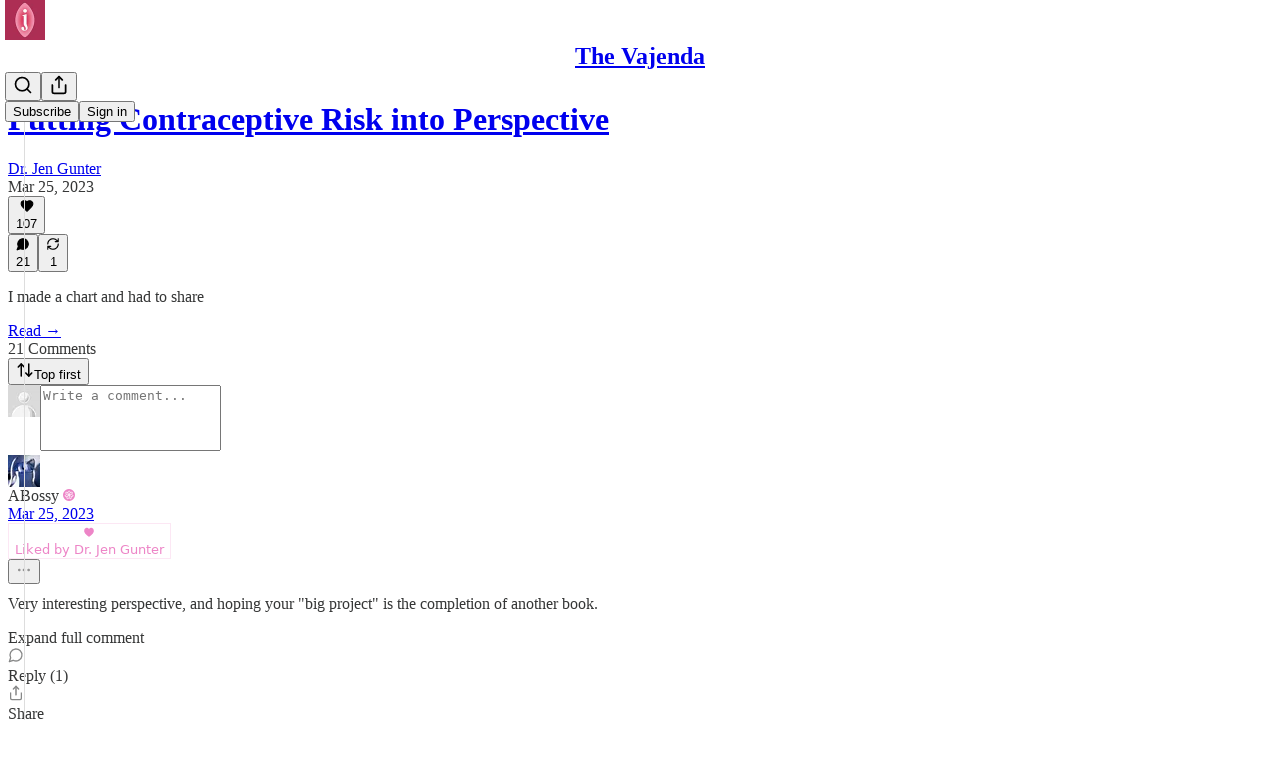

--- FILE ---
content_type: application/javascript; charset=UTF-8
request_url: https://vajenda.substack.com/cdn-cgi/challenge-platform/scripts/jsd/main.js
body_size: 4626
content:
window._cf_chl_opt={xkKZ4:'g'};~function(K5,k,e,v,y,x,N,n){K5=F,function(D,T,KN,K4,s,R){for(KN={D:323,T:306,s:399,R:362,W:346,l:376,Q:386,L:324},K4=F,s=D();!![];)try{if(R=parseInt(K4(KN.D))/1+parseInt(K4(KN.T))/2+-parseInt(K4(KN.s))/3+parseInt(K4(KN.R))/4+-parseInt(K4(KN.W))/5*(parseInt(K4(KN.l))/6)+-parseInt(K4(KN.Q))/7+parseInt(K4(KN.L))/8,R===T)break;else s.push(s.shift())}catch(W){s.push(s.shift())}}(K,797742),k=this||self,e=k[K5(417)],v=function(Kq,KP,Kr,Ka,KX,Ks,T,s,R){return Kq={D:389,T:338},KP={D:314,T:314,s:368,R:314,W:331,l:314,Q:370,L:314},Kr={D:411},Ka={D:341},KX={D:411,T:370,s:403,R:415,W:311,l:403,Q:311,L:403,O:415,X:341,a:368,P:341,U:368,b:341,i:368,M:314,g:368,m:314,H:403,G:415,E:341,Z:368,h:341,f:314,c:368,K0:331},Ks=K5,T=String[Ks(Kq.D)],s={'h':function(W,KL){return KL={D:383,T:370},null==W?'':s.g(W,6,function(l,KY){return KY=F,KY(KL.D)[KY(KL.T)](l)})},'g':function(W,Q,L,Kk,O,X,P,U,i,M,H,G,E,Z,K0,K1,K2,K3){if(Kk=Ks,W==null)return'';for(X={},P={},U='',i=2,M=3,H=2,G=[],E=0,Z=0,K0=0;K0<W[Kk(KX.D)];K0+=1)if(K1=W[Kk(KX.T)](K0),Object[Kk(KX.s)][Kk(KX.R)][Kk(KX.W)](X,K1)||(X[K1]=M++,P[K1]=!0),K2=U+K1,Object[Kk(KX.l)][Kk(KX.R)][Kk(KX.Q)](X,K2))U=K2;else{if(Object[Kk(KX.L)][Kk(KX.O)][Kk(KX.W)](P,U)){if(256>U[Kk(KX.X)](0)){for(O=0;O<H;E<<=1,Z==Q-1?(Z=0,G[Kk(KX.a)](L(E)),E=0):Z++,O++);for(K3=U[Kk(KX.P)](0),O=0;8>O;E=E<<1.98|K3&1,Z==Q-1?(Z=0,G[Kk(KX.a)](L(E)),E=0):Z++,K3>>=1,O++);}else{for(K3=1,O=0;O<H;E=K3|E<<1.38,Q-1==Z?(Z=0,G[Kk(KX.U)](L(E)),E=0):Z++,K3=0,O++);for(K3=U[Kk(KX.b)](0),O=0;16>O;E=E<<1|K3&1.36,Q-1==Z?(Z=0,G[Kk(KX.i)](L(E)),E=0):Z++,K3>>=1,O++);}i--,0==i&&(i=Math[Kk(KX.M)](2,H),H++),delete P[U]}else for(K3=X[U],O=0;O<H;E=K3&1|E<<1,Q-1==Z?(Z=0,G[Kk(KX.g)](L(E)),E=0):Z++,K3>>=1,O++);U=(i--,i==0&&(i=Math[Kk(KX.m)](2,H),H++),X[K2]=M++,String(K1))}if(U!==''){if(Object[Kk(KX.H)][Kk(KX.G)][Kk(KX.W)](P,U)){if(256>U[Kk(KX.b)](0)){for(O=0;O<H;E<<=1,Q-1==Z?(Z=0,G[Kk(KX.U)](L(E)),E=0):Z++,O++);for(K3=U[Kk(KX.E)](0),O=0;8>O;E=E<<1.38|K3&1.41,Q-1==Z?(Z=0,G[Kk(KX.g)](L(E)),E=0):Z++,K3>>=1,O++);}else{for(K3=1,O=0;O<H;E=E<<1|K3,Q-1==Z?(Z=0,G[Kk(KX.Z)](L(E)),E=0):Z++,K3=0,O++);for(K3=U[Kk(KX.h)](0),O=0;16>O;E=K3&1|E<<1,Z==Q-1?(Z=0,G[Kk(KX.i)](L(E)),E=0):Z++,K3>>=1,O++);}i--,0==i&&(i=Math[Kk(KX.f)](2,H),H++),delete P[U]}else for(K3=X[U],O=0;O<H;E=E<<1.44|1&K3,Z==Q-1?(Z=0,G[Kk(KX.i)](L(E)),E=0):Z++,K3>>=1,O++);i--,0==i&&H++}for(K3=2,O=0;O<H;E=K3&1.38|E<<1.35,Q-1==Z?(Z=0,G[Kk(KX.a)](L(E)),E=0):Z++,K3>>=1,O++);for(;;)if(E<<=1,Q-1==Z){G[Kk(KX.c)](L(E));break}else Z++;return G[Kk(KX.K0)]('')},'j':function(W,Ke){return Ke=Ks,null==W?'':''==W?null:s.i(W[Ke(Kr.D)],32768,function(l,KA){return KA=Ke,W[KA(Ka.D)](l)})},'i':function(W,Q,L,Ku,O,X,P,U,i,M,H,G,E,Z,K0,K1,K3,K2){for(Ku=Ks,O=[],X=4,P=4,U=3,i=[],G=L(0),E=Q,Z=1,M=0;3>M;O[M]=M,M+=1);for(K0=0,K1=Math[Ku(KP.D)](2,2),H=1;K1!=H;K2=G&E,E>>=1,0==E&&(E=Q,G=L(Z++)),K0|=(0<K2?1:0)*H,H<<=1);switch(K0){case 0:for(K0=0,K1=Math[Ku(KP.D)](2,8),H=1;H!=K1;K2=G&E,E>>=1,0==E&&(E=Q,G=L(Z++)),K0|=(0<K2?1:0)*H,H<<=1);K3=T(K0);break;case 1:for(K0=0,K1=Math[Ku(KP.T)](2,16),H=1;K1!=H;K2=E&G,E>>=1,0==E&&(E=Q,G=L(Z++)),K0|=H*(0<K2?1:0),H<<=1);K3=T(K0);break;case 2:return''}for(M=O[3]=K3,i[Ku(KP.s)](K3);;){if(Z>W)return'';for(K0=0,K1=Math[Ku(KP.T)](2,U),H=1;K1!=H;K2=E&G,E>>=1,E==0&&(E=Q,G=L(Z++)),K0|=(0<K2?1:0)*H,H<<=1);switch(K3=K0){case 0:for(K0=0,K1=Math[Ku(KP.R)](2,8),H=1;K1!=H;K2=G&E,E>>=1,0==E&&(E=Q,G=L(Z++)),K0|=H*(0<K2?1:0),H<<=1);O[P++]=T(K0),K3=P-1,X--;break;case 1:for(K0=0,K1=Math[Ku(KP.T)](2,16),H=1;K1!=H;K2=G&E,E>>=1,E==0&&(E=Q,G=L(Z++)),K0|=(0<K2?1:0)*H,H<<=1);O[P++]=T(K0),K3=P-1,X--;break;case 2:return i[Ku(KP.W)]('')}if(0==X&&(X=Math[Ku(KP.l)](2,U),U++),O[K3])K3=O[K3];else if(K3===P)K3=M+M[Ku(KP.Q)](0);else return null;i[Ku(KP.s)](K3),O[P++]=M+K3[Ku(KP.Q)](0),X--,M=K3,X==0&&(X=Math[Ku(KP.L)](2,U),U++)}}},R={},R[Ks(Kq.T)]=s.h,R}(),y={},y[K5(340)]='o',y[K5(409)]='s',y[K5(378)]='u',y[K5(412)]='z',y[K5(328)]='n',y[K5(310)]='I',y[K5(344)]='b',x=y,k[K5(354)]=function(D,T,s,R,KH,Km,Kg,KB,Q,L,O,X,P,U){if(KH={D:391,T:384,s:374,R:384,W:302,l:373,Q:398,L:302,O:398,X:395,a:355,P:411,U:413,b:327},Km={D:333,T:411,s:349},Kg={D:403,T:415,s:311,R:368},KB=K5,null===T||void 0===T)return R;for(Q=V(T),D[KB(KH.D)][KB(KH.T)]&&(Q=Q[KB(KH.s)](D[KB(KH.D)][KB(KH.R)](T))),Q=D[KB(KH.W)][KB(KH.l)]&&D[KB(KH.Q)]?D[KB(KH.L)][KB(KH.l)](new D[(KB(KH.O))](Q)):function(i,Kv,M){for(Kv=KB,i[Kv(Km.D)](),M=0;M<i[Kv(Km.T)];i[M+1]===i[M]?i[Kv(Km.s)](M+1,1):M+=1);return i}(Q),L='nAsAaAb'.split('A'),L=L[KB(KH.X)][KB(KH.a)](L),O=0;O<Q[KB(KH.P)];X=Q[O],P=S(D,T,X),L(P)?(U=P==='s'&&!D[KB(KH.U)](T[X]),KB(KH.b)===s+X?W(s+X,P):U||W(s+X,T[X])):W(s+X,P),O++);return R;function W(i,M,Kw){Kw=F,Object[Kw(Kg.D)][Kw(Kg.T)][Kw(Kg.s)](R,M)||(R[M]=[]),R[M][Kw(Kg.R)](i)}},N=K5(309)[K5(407)](';'),n=N[K5(395)][K5(355)](N),k[K5(385)]=function(D,T,KE,Ky,s,R,W,l){for(KE={D:347,T:411,s:393,R:368,W:316},Ky=K5,s=Object[Ky(KE.D)](T),R=0;R<s[Ky(KE.T)];R++)if(W=s[R],W==='f'&&(W='N'),D[W]){for(l=0;l<T[s[R]][Ky(KE.T)];-1===D[W][Ky(KE.s)](T[s[R]][l])&&(n(T[s[R]][l])||D[W][Ky(KE.R)]('o.'+T[s[R]][l])),l++);}else D[W]=T[s[R]][Ky(KE.W)](function(Q){return'o.'+Q})},j();function I(D,T,KU,Kd){return KU={D:404,T:404,s:403,R:319,W:311,l:393,Q:416},Kd=K5,T instanceof D[Kd(KU.D)]&&0<D[Kd(KU.T)][Kd(KU.s)][Kd(KU.R)][Kd(KU.W)](T)[Kd(KU.l)](Kd(KU.Q))}function d(Kz,K7,D){return Kz={D:369,T:348},K7=K5,D=k[K7(Kz.D)],Math[K7(Kz.T)](+atob(D.t))}function C(s,R,F2,KV,W,l,Q){if(F2={D:322,T:392,s:375,R:371,W:387,l:318,Q:375,L:315,O:300,X:318,a:366,P:336,U:300},KV=K5,W=KV(F2.D),!s[KV(F2.T)])return;R===KV(F2.s)?(l={},l[KV(F2.R)]=W,l[KV(F2.W)]=s.r,l[KV(F2.l)]=KV(F2.Q),k[KV(F2.L)][KV(F2.O)](l,'*')):(Q={},Q[KV(F2.R)]=W,Q[KV(F2.W)]=s.r,Q[KV(F2.X)]=KV(F2.a),Q[KV(F2.P)]=R,k[KV(F2.L)][KV(F2.U)](Q,'*'))}function V(D,KM,KJ,T){for(KM={D:374,T:347,s:394},KJ=K5,T=[];D!==null;T=T[KJ(KM.D)](Object[KJ(KM.T)](D)),D=Object[KJ(KM.s)](D));return T}function j(F1,F0,Kf,Kx,D,T,s,R,W){if(F1={D:369,T:392,s:303,R:364,W:359,l:326,Q:358},F0={D:303,T:364,s:358},Kf={D:320},Kx=K5,D=k[Kx(F1.D)],!D)return;if(!o())return;(T=![],s=D[Kx(F1.T)]===!![],R=function(KI,l){if(KI=Kx,!T){if(T=!![],!o())return;l=z(),J(l.r,function(Q){C(D,Q)}),l.e&&B(KI(Kf.D),l.e)}},e[Kx(F1.s)]!==Kx(F1.R))?R():k[Kx(F1.W)]?e[Kx(F1.W)](Kx(F1.l),R):(W=e[Kx(F1.Q)]||function(){},e[Kx(F1.Q)]=function(KS){KS=Kx,W(),e[KS(F0.D)]!==KS(F0.T)&&(e[KS(F0.s)]=W,R())})}function A(D,Kn,K6){return Kn={D:307},K6=K5,Math[K6(Kn.D)]()<D}function J(D,T,KW,KR,KC,Kj,K9,s,R,W){KW={D:369,T:337,s:408,R:335,W:356,l:342,Q:406,L:408,O:390,X:377,a:392,P:410,U:360,b:388,i:381,M:400,g:343,m:343,H:397,G:338,E:401},KR={D:382},KC={D:339,T:375,s:372,R:339},Kj={D:410},K9=K5,s=k[K9(KW.D)],console[K9(KW.T)](k[K9(KW.s)]),R=new k[(K9(KW.R))](),R[K9(KW.W)](K9(KW.l),K9(KW.Q)+k[K9(KW.L)][K9(KW.O)]+K9(KW.X)+s.r),s[K9(KW.a)]&&(R[K9(KW.P)]=5e3,R[K9(KW.U)]=function(KK){KK=K9,T(KK(Kj.D))}),R[K9(KW.b)]=function(KF){KF=K9,R[KF(KC.D)]>=200&&R[KF(KC.D)]<300?T(KF(KC.T)):T(KF(KC.s)+R[KF(KC.R)])},R[K9(KW.i)]=function(KD){KD=K9,T(KD(KR.D))},W={'t':d(),'lhr':e[K9(KW.M)]&&e[K9(KW.M)][K9(KW.g)]?e[K9(KW.M)][K9(KW.m)]:'','api':s[K9(KW.a)]?!![]:![],'payload':D},R[K9(KW.H)](v[K9(KW.G)](JSON[K9(KW.E)](W)))}function z(KZ,Kt,s,R,W,l,Q){Kt=(KZ={D:402,T:317,s:414,R:345,W:380,l:357,Q:325,L:308,O:332,X:313,a:361,P:357,U:304},K5);try{return s=e[Kt(KZ.D)](Kt(KZ.T)),s[Kt(KZ.s)]=Kt(KZ.R),s[Kt(KZ.W)]='-1',e[Kt(KZ.l)][Kt(KZ.Q)](s),R=s[Kt(KZ.L)],W={},W=cJDYB1(R,R,'',W),W=cJDYB1(R,R[Kt(KZ.O)]||R[Kt(KZ.X)],'n.',W),W=cJDYB1(R,s[Kt(KZ.a)],'d.',W),e[Kt(KZ.P)][Kt(KZ.U)](s),l={},l.r=W,l.e=null,l}catch(L){return Q={},Q.r={},Q.e=L,Q}}function S(D,T,s,Ki,Ko,R){Ko=(Ki={D:305,T:302,s:334,R:302,W:379},K5);try{return T[s][Ko(Ki.D)](function(){}),'p'}catch(W){}try{if(null==T[s])return T[s]===void 0?'u':'x'}catch(l){return'i'}return D[Ko(Ki.T)][Ko(Ki.s)](T[s])?'a':T[s]===D[Ko(Ki.R)]?'E':T[s]===!0?'T':!1===T[s]?'F':(R=typeof T[s],Ko(Ki.W)==R?I(D,T[s])?'N':'f':x[R]||'?')}function B(R,W,KQ,KT,l,Q,L,O,X,a,P,U){if(KQ={D:367,T:366,s:369,R:406,W:408,l:390,Q:351,L:396,O:335,X:356,a:342,P:410,U:360,b:350,i:408,M:418,g:321,m:353,H:330,G:408,E:363,Z:352,h:408,f:405,c:312,K0:329,K1:371,K2:301,K3:397,KL:338},KT=K5,!A(.01))return![];Q=(l={},l[KT(KQ.D)]=R,l[KT(KQ.T)]=W,l);try{L=k[KT(KQ.s)],O=KT(KQ.R)+k[KT(KQ.W)][KT(KQ.l)]+KT(KQ.Q)+L.r+KT(KQ.L),X=new k[(KT(KQ.O))](),X[KT(KQ.X)](KT(KQ.a),O),X[KT(KQ.P)]=2500,X[KT(KQ.U)]=function(){},a={},a[KT(KQ.b)]=k[KT(KQ.i)][KT(KQ.M)],a[KT(KQ.g)]=k[KT(KQ.W)][KT(KQ.m)],a[KT(KQ.H)]=k[KT(KQ.G)][KT(KQ.E)],a[KT(KQ.Z)]=k[KT(KQ.h)][KT(KQ.f)],P=a,U={},U[KT(KQ.c)]=Q,U[KT(KQ.K0)]=P,U[KT(KQ.K1)]=KT(KQ.K2),X[KT(KQ.K3)](v[KT(KQ.KL)](U))}catch(b){}}function F(D,T,s){return s=K(),F=function(Y,k,e){return Y=Y-300,e=s[Y],e},F(D,T)}function K(F3){return F3='concat,success,6DLHsdo,/jsd/oneshot/5eaf848a0845/0.8029295627222706:1765218627:dBherq74m6e2z1784MTQ6AqR5-oxcOVlSzsG9Rbw43A/,undefined,function,tabIndex,onerror,xhr-error,K61oJgFaqWCm7YLOziTv-+nBupSXVywt0NckAhUl5rPj4fxD8IZQ3G9e2E$dHbsRM,getOwnPropertyNames,Qgcf5,10754156NFsoRG,sid,onload,fromCharCode,xkKZ4,Object,api,indexOf,getPrototypeOf,includes,/invisible/jsd,send,Set,2089083ebBgcU,location,stringify,createElement,prototype,Function,gRjkt7,/cdn-cgi/challenge-platform/h/,split,_cf_chl_opt,string,timeout,length,symbol,isNaN,style,hasOwnProperty,[native code],document,vKoX8,postMessage,jsd,Array,readyState,removeChild,catch,1574100LCtuYs,random,contentWindow,_cf_chl_opt;XQlKq9;mpuA2;BYBs3;bqzg9;gtpfA4;SZQFk7;rTYyd6;gTvhm6;ubgT9;JrBNE9;NgAVk0;YBjhw4;WvQh6;cJDYB1;Qgcf5;eHVD2;VJwN2,bigint,call,errorInfoObject,navigator,pow,parent,map,iframe,event,toString,error on cf_chl_props,chlApiUrl,cloudflare-invisible,992966YddQuQ,9730640OgmpwN,appendChild,DOMContentLoaded,d.cookie,number,chctx,chlApiRumWidgetAgeMs,join,clientInformation,sort,isArray,XMLHttpRequest,detail,log,oBtCGj,status,object,charCodeAt,POST,href,boolean,display: none,5163315uavVwc,keys,floor,splice,chlApiSitekey,/b/ov1/0.8029295627222706:1765218627:dBherq74m6e2z1784MTQ6AqR5-oxcOVlSzsG9Rbw43A/,chlApiClientVersion,gKwbC5,cJDYB1,bind,open,body,onreadystatechange,addEventListener,ontimeout,contentDocument,4266912izxfqS,hhzn3,loading,now,error,msg,push,__CF$cv$params,charAt,source,http-code:,from'.split(','),K=function(){return F3},K()}function o(Kp,K8,D,T,s){return Kp={D:348,T:365},K8=K5,D=3600,T=d(),s=Math[K8(Kp.D)](Date[K8(Kp.T)]()/1e3),s-T>D?![]:!![]}}()

--- FILE ---
content_type: application/javascript
request_url: https://substackcdn.com/bundle/static/js/8230.477ea43f.js
body_size: 5118
content:
"use strict";(self.webpackChunksubstack=self.webpackChunksubstack||[]).push([["8230"],{15092:function(e,n,t){t.d(n,{A:()=>r});let r={avatar:"avatar-KIJVyG",avatarOther:"avatarOther-uvAI8g",avatarOtherIcon:"avatarOtherIcon-FpqVMX",link:"link-OtwxxI",column:"column-ADckUl",row:"row-rF9rT4",button:"button-teBUKU",textFace:"textFace-jeUWz6"}},86972:function(e,n,t){t.d(n,{A:()=>r});let r={referralsTierCard:"referralsTierCard-XI8dRc"}},12896:function(e,n,t){t.d(n,{A:()=>r});let r={personYouMayKnow:"personYouMayKnow-g7Alxo",personYouMayKnowFeed:"personYouMayKnowFeed-bb1Yh4",withSocialContext:"withSocialContext-bZjv3u",personYouMayKnowFeedButton:"personYouMayKnowFeedButton-JiQmpP",personYouMayKnowImage:"personYouMayKnowImage-peGMNI",personYouMayKnowMutuals:"personYouMayKnowMutuals-ZOuD6k",facepileLink:"facepileLink-N3nvHV",facepileFace:"facepileFace-_GchsT",shareProfile:"shareProfile-nfq3_a",fbConnect:"fbConnect-U6M5tm",avatarContainer:"avatarContainer-Bsasck",close:"close-kHICWg",badge:"badge-S8RI6g",badgeIcon:"badgeIcon-jk16vG"}},39333:function(e,n,t){t.d(n,{$:()=>h});var r=t(69277),a=t(10201),l=t(87677),o=t(18993),i=t(41873),c=t(6049);t(89490);var s=t(63136);t(39318);var d=t(49807),u=t(82776);function h(e){var n,t,r;let{communityPost:d,author:h,cta:Y,withAttribution:b,attributionText:y,hideReply:v,truncateBodyAt:w}=e,k=!d,I=null==d||null==(t=d.threadMediaUploads)||null==(n=t[0])?void 0:n.mediaUpload,C=null;return!k&&d.body&&(C=w?(0,u.truncateText)(d.body,w):d.body),(0,a.FD)(c.ZB,{gap:12,verticalAlign:"top",children:[(0,a.Y)(c.Kb,{src:null!=(r=null==h?void 0:h.photo_url)?r:"",size:40}),(0,a.FD)(c.jJ,{gap:4,style:{lineHeight:0},children:[b&&(0,a.Y)(o.mj,{isStatic:!0,text:y||"From ".concat((null==h?void 0:h.name)?(0,u.possessive)(h.name):"Substack user"," subscriber chat")}),k?(0,a.Y)(m,{}):["media"===d.type&&d.media_assets?d.media_assets.slice(0,1).map(e=>(0,a.Y)(f,{asset:e},e.url)):"link"===d.type&&(0,a.Y)(g,{communityPost:d}),I&&(0,a.Y)(i.b,{mediaUpload:I}),C&&(0,a.Y)(p,{children:(0,a.FD)("span",{children:[(0,a.Y)(s.EY,{as:"span",weight:"bold",children:h?h.name:"Substack writer"})," ",C]})})],!v&&(0,a.Y)(p,{children:(0,a.Y)(c.h2,{children:(0,a.FD)("tr",{children:[(0,a.Y)("td",{align:"left",children:(0,a.Y)(s.EY,{as:"span",color:"secondary",children:"Reply..."})}),(0,a.Y)("td",{align:"right",children:(0,a.Y)(l.A,{size:20,stroke:"var(--color-secondary}"})})]})})}),Y&&(0,a.Y)(c.KJ,{fullWidth:!0,href:Y.url,children:Y.text}),Y&&Y.blurb&&(0,a.Y)("div",{children:(0,a.Y)(s.EY,{color:"secondary",align:"center",size:14,lineHeight:20,children:Y.blurb})})]})]})}function p(e){return(0,a.Y)("div",(0,r._)({className:"bubble-ufWvfM"},e))}function m(){return(0,a.Y)("div",{className:"paywallBubble-VDFuNU bubble-ufWvfM",style:{backgroundImage:"url(".concat((0,d.dJ9)("/img/community/paywall-pixels-light.png"),")")},children:(0,a.Y)(s.EY.Meta,{children:"SUBSCRIBERS ONLY"})})}function f(e){var n;let{asset:t}=e;return(0,a.Y)("img",{className:"img-cbG6oW",width:400,src:(0,d.dJ9)(null!=(n=t.url)?n:"",800,{crop:"limit",height:800})})}function g(e){var n,t;let r,{communityPost:l}=e,{link_metadata:o,link_url:i}=l,u=null!=(t=null!=(n=null==o?void 0:o.url)?n:i)?t:"";try{let e=new URL(u);r="".concat(e.host).concat(e.pathname).concat(e.search).concat(e.hash)}catch(e){r=u}return(0,a.Y)(p,{children:(0,a.Y)(c.h2,{style:{width:"400px"},children:(0,a.FD)("tr",{children:[(0,a.FD)("td",{align:"left",style:{verticalAlign:"top"},children:[(null==o?void 0:o.title)&&(0,a.Y)(s.EY,{font:"serif",lineHeight:24,children:o.title}),(0,a.Y)(s.EY.Meta,{color:"secondary",children:r})]}),(0,a.Y)("td",{width:"16"}),(0,a.Y)("td",{align:"right",children:(null==o?void 0:o.image)&&(0,a.Y)("img",{className:"linkImg-_n19TI",src:(0,d.dJ9)(o.image,144,{height:144,smartCrop:!0})})})]})})})}},43327:function(e,n,t){t.d(n,{h:()=>g,v:()=>f});var r=t(10201),a=t(32485),l=t.n(a),o=t(12018),i=t(86938),c=t(74019),s=t(72880),d=t(6049),u=t(89490),h=t(76977),p=t(63136),m=t(20004);let f=e=>{var n,t,a;let{disableLinks:d,isEditingCaption:f,post:g,caption:Y,onEditCaption:b,onSaveCaption:y,onCancelCaption:v}=e,{publishedBylines:w,title:k,canonical_url:I,post_date:C,section_name:M,cover_image:_,cover_image_alt:x}=g;return(0,r.FD)(h.I1,{children:[M&&(0,r.Y)("a",{className:l()({[null!=(n=m.A.disableLink)?n:""]:d}),href:I,rel:"noopener",target:"_blank",children:(0,r.Y)(p.EY.Meta,{color:"pub-primary-text",paddingBottom:8,children:M})}),(0,r.Y)("a",{className:l()({[null!=(t=m.A.disableLink)?t:""]:d}),href:I,rel:"noopener",target:"_blank",children:(0,r.Y)(p.EY.H2,{color:"pub-primary-text",children:k})}),(0,r.Y)(c.W,{bylines:w,date:C,disableLinks:d}),_&&(0,r.Y)(u.az,{paddingTop:24,children:(0,r.Y)("a",{className:l()({[null!=(a=m.A.disableLink)?a:""]:d}),href:I,rel:"noopener",target:"_blank",children:(0,r.Y)(s.o,{alt:null!=x?x:k,className:m.A.fullWidth,imageProps:{height:Math.round(650),smartCrop:!0},maxWidth:1300,src:_})})}),(0,r.Y)(h.pT,{flex:"grow",paddingTop:16,children:f&&y&&v?(0,r.Y)(o.y,{initialCaption:Y,onCancel:v,onSave:y}):(0,r.Y)("p",{className:m.A.caption,dangerouslySetInnerHTML:{__html:Y},onClick:b||void 0})}),(0,r.Y)(i.w,{disableLinks:d,href:I,includeUfi:!1,post:g})]})},g=e=>{let{post:n,children:t}=e,{publishedBylines:a,title:l,canonical_url:o,post_date:h,section_name:f,cover_image:g,cover_image_alt:Y}=n;return(0,r.FD)(d.jJ,{children:[f&&(0,r.Y)("a",{href:o,children:(0,r.Y)(p.EY.Meta,{color:"pub-primary-text",paddingBottom:8,children:f})}),(0,r.Y)("a",{href:o,children:(0,r.Y)(p.EY.H2,{color:"pub-primary-text",children:l})}),(0,r.Y)(c._,{bylines:a,date:h}),g&&(0,r.Y)(u.az,{paddingTop:24,children:(0,r.Y)("a",{href:o,children:(0,r.Y)(s.o,{alt:null!=Y?Y:l,className:m.A.fullWidth,imageProps:{height:Math.round(650),smartCrop:!0},maxWidth:1300,src:g})})}),(0,r.Y)("a",{href:o,children:(0,r.Y)(u.az,{as:"p",children:t})}),(0,r.Y)(i.s,{href:o})]})}},61039:function(e,n,t){t.d(n,{A:()=>c});var r=t(69277),a=t(70408),l=t(32641),o=t(10201),i=t(97731);let c=e=>{var{size:n=24,stroke:t="var(--color-fg-primary)"}=e,c=(0,l._)(e,["size","stroke"]);return(0,o.Y)(i.A,(0,a._)((0,r._)({},c),{name:"LinkIcon",svgParams:{viewBox:"0 0 20 20"},width:n,height:n,fill:"none",stroke:t,strokeWidth:2,children:(0,o.Y)("path",{d:"M7.50008 14.1666H5.83341C4.72835 14.1666 3.66854 13.7276 2.88714 12.9462C2.10573 12.1648 1.66675 11.105 1.66675 9.99992C1.66675 8.89485 2.10573 7.83504 2.88714 7.05364C3.66854 6.27224 4.72835 5.83325 5.83341 5.83325H7.50008M12.5001 5.83325H14.1667C15.2718 5.83325 16.3316 6.27224 17.113 7.05364C17.8944 7.83504 18.3334 8.89485 18.3334 9.99992C18.3334 11.105 17.8944 12.1648 17.113 12.9462C16.3316 13.7276 15.2718 14.1666 14.1667 14.1666H12.5001M6.66675 9.99992H13.3334"})}))}},77441:function(e,n,t){t(10201),t(17402),t(15734),t(82519),t(84605),t(86500),t(35369),t(76977),t(88774),t(50874)},45611:function(e,n,t){t.d(n,{_:()=>a});var r=t(17402);function a(e){let n=(0,r.useRef)(e);return n.current=e,(0,r.useMemo)(()=>function(){for(var e=arguments.length,t=Array(e),r=0;r<e;r++)t[r]=arguments[r];return n.current(...t)},[])}},45947:function(e,n,t){t.d(n,{Q:()=>c,b:()=>i});var r=t(69277),a=t(70408),l=t(16291),o=t(70189);function i(e){let{includeViews:n=!1}=arguments.length>1&&void 0!==arguments[1]?arguments[1]:{},t=[];return"number"==typeof e.likes&&t.push({"@type":"InteractionCounter",interactionType:"https://schema.org/LikeAction",userInteractionCount:e.likes}),"number"==typeof e.reposts&&t.push({"@type":"InteractionCounter",interactionType:"https://schema.org/ShareAction",userInteractionCount:e.reposts}),"number"==typeof e.comments&&t.push({"@type":"InteractionCounter",interactionType:"https://schema.org/CommentAction",userInteractionCount:e.comments}),n&&"number"==typeof e.views&&t.push({"@type":"InteractionCounter",interactionType:"https://schema.org/ViewAction",userInteractionCount:e.views}),t}function c(e){var n;let{includeViews:t=!1,includeBody:c=!1,fallbackBaseUrl:s}=arguments.length>1&&void 0!==arguments[1]?arguments[1]:{},d="c-".concat(e.id),u=(0,o.M$)(d,{baseUrl:s}),h=(0,l.A)(e.date).format("YYYY-MM-DDTHH:mm:ssZ"),p=e.edited_at?(0,l.A)(e.edited_at).format("YYYY-MM-DDTHH:mm:ssZ"):void 0,m="number"==typeof e.reaction_count?e.reaction_count:0,f="number"==typeof e.children_count?e.children_count:0,g=i({likes:m,comments:f,reposts:"number"==typeof e.restacks?e.restacks:0},{includeViews:t}),Y=e.user&&e.user.name||e.name||"Unknown",b=e.user_id,y=null==(n=e.user)?void 0:n.handle;return(0,a._)((0,r._)((0,a._)((0,r._)({"@context":"https://schema.org","@type":"SocialMediaPosting",identifier:d,url:u,dateCreated:h},p?{dateModified:p}:{}),{author:(0,r._)({"@type":"Person",name:Y},y?{alternateName:y}:{},b?{identifier:String(b)}:{})}),c?{text:e.body}:{}),{interactionStatistic:g})}},66238:function(e,n,t){t.d(n,{C:()=>l});var r=t(9740),a=t(82776);function l(e,n){var t,l,o,i;let c,s,d=null==(t=e.name)?void 0:t.trim(),u=d;(0,a.endsWithPunctuation)(d)&&(u='"'.concat(d,'"'));let h=(0,r.MV)(e.contributors);return e.invite_only?(c=null,s=null):(c=(null==(o=e.rankingDetailFreeIncluded)?void 0:o.toLowerCase().includes("subscribers"))?e.rankingDetailFreeIncluded.toLowerCase():null,s=e.rankingDetailFreeIncluded||e.rankingDetail),(0,r.w4)(null!=(i=null!=n?n:null==(l=e.hero_text)?void 0:l.trim())?i:"",h,c,u,s)}},2183:function(e,n,t){t.d(n,{j:()=>u});var r=t(10201),a=t(61133),l=t(17402),o=t(10238),i=t(75313),c=t(74715),s=t(10996);function d(e){let{children:n}=e;return(0,r.Y)(s.e$,{children:(0,r.Y)(c.Z,{className:"panel-dQv8m7",shadow:"md",radius:"sm",sizing:"border-box",outline:"none",border:"detail",gap:2,zIndex:1,children:n})})}function u(e){let{trigger:n,children:t,onOpen:c,onClose:s,onFetch:u,disabled:h,side:p,align:m,loading:f}=e,[g,Y]=(0,l.useState)(!1),b=(0,l.useRef)(!1);(0,l.useEffect)(()=>{g&&!b.current&&u&&(b.current=!0,u())},[g,u]);let y={zIndex:o.iC,"--shift":"".concat(i.k,"px"),"--scale":"".concat(i.R)};return h||!t?(0,r.Y)(r.FK,{children:n}):(0,r.FD)(a.bL,{openDelay:i.A1,closeDelay:i.TJ,open:g,onOpenChange:e=>{Y(e),e?null==c||c():null==s||s()},children:[(0,r.Y)(a.l9,{asChild:!0,children:(0,r.Y)("span",{children:n})}),(0,r.Y)(a.ZL,{children:(0,r.Y)(a.UC,{side:p,align:m,sideOffset:i.k,collisionPadding:i.k,className:"content-uWImTJ",style:y,children:!f&&(0,r.Y)(d,{children:"function"==typeof t?t({close:()=>Y(!1)}):t})})})]})}},82286:function(e,n,t){t.d(n,{Xn:()=>o});var r=t(10201);t(32485),t(84605),t(35369),t(74715),t(97515);var a=t(76977);t(57820);var l=t(75303);function o(e){let{children:n,flex:t}=e;return(0,r.Y)(a.fI,{gap:8,alignItems:"center",flex:t,children:n})}t(63136),t(65259),(0,l.I4)({display:"flex",direction:"column",gap:16}),(0,l.I4)({display:"flex",direction:{desktop:"row",mobile:"column"},gap:12,alignItems:{desktop:"center",mobile:"stretch"},justifyContent:{desktop:"space-between",mobile:void 0}}),(0,l.I4)({display:"flex",direction:"column",minHeight:280}),(0,l.I4)({display:"flex",direction:"column",gap:32}),(0,l.I4)({display:"flex",direction:"row",gap:12,alignItems:"center",justifyContent:"space-between",wrap:"wrap"}),(0,l.I4)({display:"flex",wrap:"wrap",direction:"row",gap:12,alignItems:"center"})},93718:function(e,n,t){t.d(n,{I:()=>u});var r=t(10201),a=t(58050),l=t(46271),o=t(56804),i=t(35369),c=t(60281),s=t(49807),d=t(57324);function u(e){let{person:n,surface:t="suggestion"}=e,u=(0,l.Jd)(),{primary_publication:h}=n,p=(0,a.cC)(n,t),m=p.isFollowing?"Following":"Follow",f=p.isFollowing?"secondary-outline":"secondary";return(0,r.Y)(c.Wc,{user:n,publication:h,label:h?h.name:"",source:t,onClick:e=>(0,o.o)(e,(0,s.gYq)(n,{utm_source:d.VU.substack,utm_content:d.fL.resackerItem}),{state:{showBack:!0}}),cta:n.id===(null==u?void 0:u.id)?null:(0,r.Y)(i.$n,{priority:f,size:"sm",onClick:e=>{e.preventDefault(),p.toggle()},children:m})})}},51683:function(e,n,t){t.d(n,{lp:()=>l}),t(10201),t(45994),t(32485),t(17159),t(96790),t(78895),t(66443),t(89607),t(95282);var r=t(2675);t(78479),t(58292),t(24078),t(89490),t(16074),t(76977),t(63136),t(35276);var a=t(51819);function l(e){let{linkAttachment:n,imageAttachments:t,videoAttachments:l,quoteAttachments:o}=(0,a.B)(e);return!!n&&("comment"===n.type||"post"===n.type&&null!==(0,r.VA)({post:n.post,compact:!1,readOnly:!0}))||t.length>0||l.length>0||o.length>0}t(16291),t(39318),t(49807),t(11993),t(44307)},50874:function(e,n,t){t.d(n,{qD:()=>i});var r=t(69277),a=t(70408);t(39944);var l=t(69843),o=t.n(l);t(82776);let i=e=>{let{rows:n,maxWordsPerRow:t=60}=e;if(o()(n[0]))return[];let l=[],i=(0,a._)((0,r._)({},n[0]),{words:n[0].words.map(e=>(0,a._)((0,r._)({},e),{originalIndex:0}))});for(let e=1;e<n.length;e++){let o=n[e];if(!o)continue;let c=(0,a._)((0,r._)({},o),{words:o.words.map(n=>(0,a._)((0,r._)({},n),{originalIndex:e}))});i.speaker===c.speaker&&i.words.length+c.words.length<=t?i={start:i.start,end:c.end,text:"".concat(i.text," ").concat(c.text),words:i.words.concat(...c.words),speaker:i.speaker}:(l.push(i),i=c)}return l.push(i),l}},92967:function(e,n,t){t.d(n,{P6:()=>l,i:()=>o,kq:()=>a,lL:()=>r,wG:()=>i});let r=e=>{let n=Math.floor(e/60),t=Math.floor(e%60);return"".concat(n,":").concat(t.toString().padStart(2,"0"))};function a(e){let n=arguments.length>1&&void 0!==arguments[1]&&arguments[1];if(e<0)return"0:00";let t=Math.floor(e),r=Math.floor(t/60),a=t%60;if(n){let n=Math.round((e-t)*10);return"".concat(r,":").concat(String(a).padStart(2,"0"),".").concat(n)}return"".concat(r,":").concat(String(a).padStart(2,"0"))}let l=e=>/^[0-9.:]*$/.test(e),o=e=>/^(?:(?:[0-9]{1,3}):)?(?:[0-5][0-9]|[0-9]{1,2})(?:\.[0-9]{1,3})?$/.test(e),i=e=>{let[n="",t=""]=e.split("."),r=n.split(":").reverse().map(e=>parseInt(e)),a=r[0]||0,l=r[1]||0;return 3600*(r[2]||0)+60*l+a+parseInt(t.padEnd(3,"0"))/1e3}}}]);